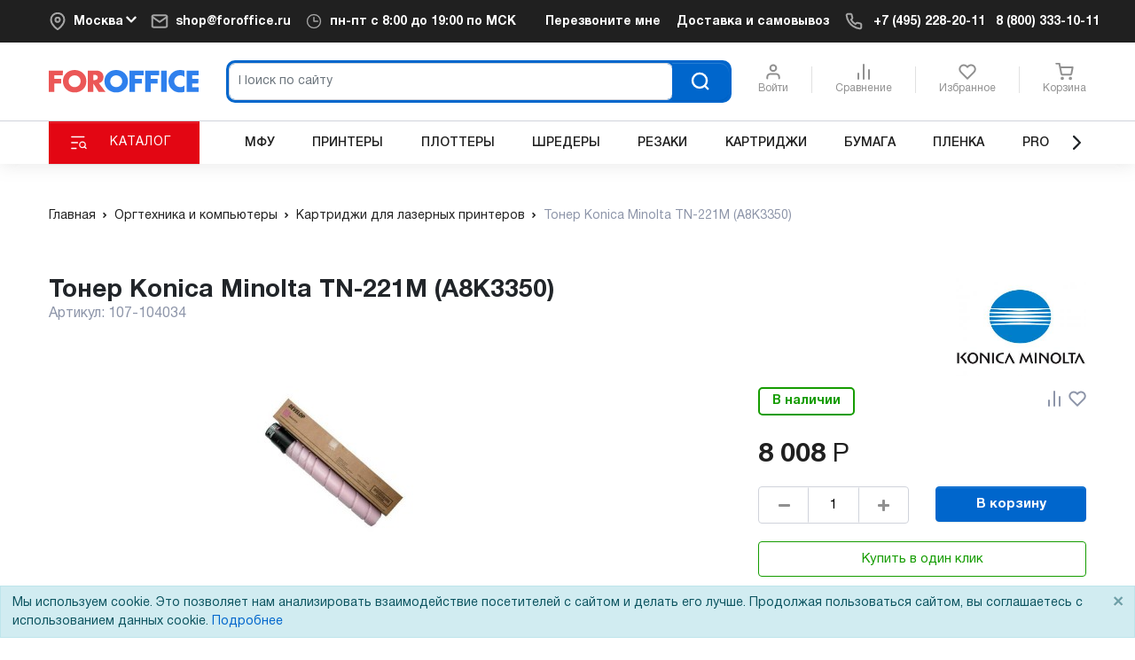

--- FILE ---
content_type: text/css
request_url: https://www.foroffice.ru/local/templates/bootstrap4/assets/build/footer.ed2f32d7.css
body_size: 180
content:
.test-animation-enter-active,.test-animation-leave-active{transition:all .5s}.test-animation-enter,.test-animation-leave-to{opacity:0;transform:translateY(-100px)}.cities-fade-enter-active,.cities-fade-leave-active{transition:all .5s}.cities-fade-enter,.cities-fade-leave-to{opacity:0}.fade-enter-active,.fade-leave-active{transition:opacity .5s}.fade-enter,.fade-leave-to{opacity:0}

--- FILE ---
content_type: text/css
request_url: https://www.foroffice.ru/bitrix/cache/css/s1/bootstrap4/template_458c3ba08529fa6b18ab0146699117cc/template_458c3ba08529fa6b18ab0146699117cc_v1.css?1743363494140
body_size: 132
content:


/* Start:/local/templates/bootstrap4/styles.css?17433634878*/
* {

}
/* End */
/* /local/templates/bootstrap4/styles.css?17433634878 */
